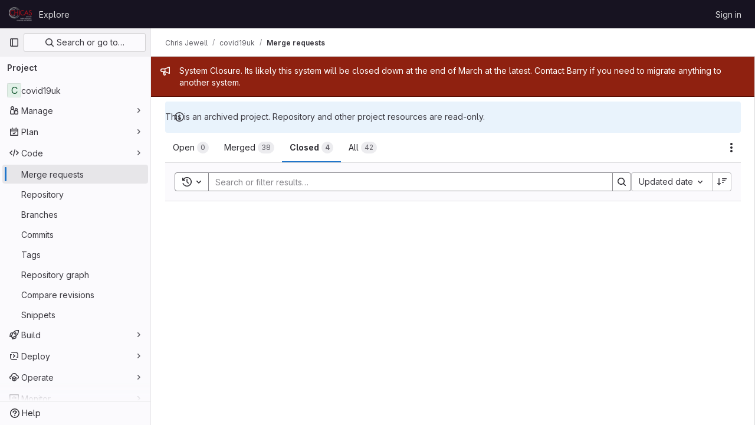

--- FILE ---
content_type: text/html; charset=utf-8
request_url: https://fhm-chicas-code.lancs.ac.uk/jewell/covid19uk/-/merge_requests?page=1&sort=merged_at&state=closed
body_size: 7570
content:




<!DOCTYPE html>
<html class="gl-light ui-neutral with-top-bar with-header " lang="en">
<head prefix="og: http://ogp.me/ns#">
<meta charset="utf-8">
<meta content="IE=edge" http-equiv="X-UA-Compatible">
<meta content="width=device-width, initial-scale=1" name="viewport">
<title>Merge requests · Chris Jewell / covid19uk · GitLab</title>
<script>
//<![CDATA[
window.gon={};gon.api_version="v4";gon.default_avatar_url="https://fhm-chicas-code.lancs.ac.uk/assets/no_avatar-849f9c04a3a0d0cea2424ae97b27447dc64a7dbfae83c036c45b403392f0e8ba.png";gon.max_file_size=10;gon.asset_host=null;gon.webpack_public_path="/assets/webpack/";gon.relative_url_root="";gon.user_color_mode="gl-light";gon.user_color_scheme="white";gon.markdown_surround_selection=null;gon.markdown_automatic_lists=null;gon.math_rendering_limits_enabled=true;gon.recaptcha_api_server_url="https://www.recaptcha.net/recaptcha/api.js";gon.recaptcha_sitekey=null;gon.gitlab_url="https://fhm-chicas-code.lancs.ac.uk";gon.promo_url="https://about.gitlab.com";gon.forum_url="https://forum.gitlab.com";gon.docs_url="https://docs.gitlab.com";gon.revision="5ad4b58c943";gon.feature_category="code_review_workflow";gon.gitlab_logo="/assets/gitlab_logo-2957169c8ef64c58616a1ac3f4fc626e8a35ce4eb3ed31bb0d873712f2a041a0.png";gon.secure=true;gon.sprite_icons="/assets/icons-aa2c8ddf99d22b77153ca2bb092a23889c12c597fc8b8de94b0f730eb53513f6.svg";gon.sprite_file_icons="/assets/file_icons/file_icons-88a95467170997d6a4052c781684c8250847147987090747773c1ee27c513c5f.svg";gon.emoji_sprites_css_path="/assets/emoji_sprites-bd26211944b9d072037ec97cb138f1a52cd03ef185cd38b8d1fcc963245199a1.css";gon.emoji_backend_version=4;gon.gridstack_css_path="/assets/lazy_bundles/gridstack-4cd1da7c8adb8553e78a4f5545a8ab57a46258e091e6ac0382e6de79bca5ea3c.css";gon.test_env=false;gon.disable_animations=false;gon.suggested_label_colors={"#cc338b":"Magenta-pink","#dc143c":"Crimson","#c21e56":"Rose red","#cd5b45":"Dark coral","#ed9121":"Carrot orange","#eee600":"Titanium yellow","#009966":"Green-cyan","#8fbc8f":"Dark sea green","#6699cc":"Blue-gray","#e6e6fa":"Lavender","#9400d3":"Dark violet","#330066":"Deep violet","#36454f":"Charcoal grey","#808080":"Gray"};gon.first_day_of_week=0;gon.time_display_relative=true;gon.time_display_format=0;gon.ee=false;gon.jh=false;gon.dot_com=false;gon.uf_error_prefix="UF";gon.pat_prefix="glpat-";gon.keyboard_shortcuts_enabled=true;gon.diagramsnet_url="https://embed.diagrams.net";gon.features={"vscodeWebIde":true,"uiForOrganizations":false,"organizationSwitching":false,"findAndReplace":false,"removeMonitorMetrics":true,"workItemsViewPreference":true,"workItemViewForIssues":true,"searchButtonTopRight":false,"mergeRequestDashboard":false,"newProjectCreationForm":false,"workItemsClientSideBoards":false,"glqlWorkItems":false,"glqlIntegration":true,"glqlLoadOnClick":false,"continueIndentedText":false,"mrApprovedFilter":false};
//]]>
</script>






<link rel="stylesheet" href="/assets/application-d9fbd7cb5325059aa5dd859be97da763569721107347c84973f86a22328889df.css" />
<link rel="stylesheet" href="/assets/page_bundles/issuable_list-9ada3f988b4ac7bac65b42eec3f74ae7dec8121b6df6dbc346d7524f6ed3ba3b.css" /><link rel="stylesheet" href="/assets/page_bundles/merge_request-8db8642f28966badae837367b46447c2d9b4c50ea37ffb74e6a3c93e8beb7229.css" /><link rel="stylesheet" href="/assets/page_bundles/commit_description-1e2cba4dda3c7b30dd84924809020c569f1308dea51520fe1dd5d4ce31403195.css" /><link rel="stylesheet" href="/assets/page_bundles/work_items-0bab65ad25644020e75fa90592713316a101e5859001cf80e99afce8d173eba4.css" /><link rel="stylesheet" href="/assets/page_bundles/notes_shared-3bb84b0aaad44aa5af4a1dd05713ec998273465ef28436cc7d1d1b97602c6bff.css" />
<link rel="stylesheet" href="/assets/application_utilities-f77f86f78d4146d4c2c821bc481cee77b897df284886ad189d8dcb1234cb9651.css" />
<link rel="stylesheet" href="/assets/tailwind-a90fa667e65f03c33b7a5a7c10a182a087b4c37e3b4b4c54d06a181c79561fce.css" />


<link rel="stylesheet" href="/assets/fonts-fae5d3f79948bd85f18b6513a025f863b19636e85b09a1492907eb4b1bb0557b.css" />
<link rel="stylesheet" href="/assets/highlight/themes/white-99cce4f4b362f6840d7134d4129668929fde49c4da11d6ebf17f99768adbd868.css" />


<link rel="preload" href="/assets/application_utilities-f77f86f78d4146d4c2c821bc481cee77b897df284886ad189d8dcb1234cb9651.css" as="style" type="text/css">
<link rel="preload" href="/assets/application-d9fbd7cb5325059aa5dd859be97da763569721107347c84973f86a22328889df.css" as="style" type="text/css">
<link rel="preload" href="/assets/highlight/themes/white-99cce4f4b362f6840d7134d4129668929fde49c4da11d6ebf17f99768adbd868.css" as="style" type="text/css">




<script src="/assets/webpack/runtime.bb3e7733.bundle.js" defer="defer"></script>
<script src="/assets/webpack/main.16fdea14.chunk.js" defer="defer"></script>
<script src="/assets/webpack/commons-pages.groups.harbor.repositories-pages.groups.new-pages.groups.packages-pages.groups.registr-aba9f596.02be6e07.chunk.js" defer="defer"></script>
<script src="/assets/webpack/commons-pages.search.show-super_sidebar.7bd204cc.chunk.js" defer="defer"></script>
<script src="/assets/webpack/super_sidebar.1d0c336a.chunk.js" defer="defer"></script>
<script src="/assets/webpack/commons-pages.projects-pages.projects.activity-pages.projects.alert_management.details-pages.project-f24f3db4.92b4c52e.chunk.js" defer="defer"></script>
<script src="/assets/webpack/commons-pages.admin.abuse_reports.show-pages.admin.topics.edit-pages.admin.topics.new-pages.dashboar-e27c404b.f57fc338.chunk.js" defer="defer"></script>
<script src="/assets/webpack/commons-pages.admin.abuse_reports.show-pages.admin.topics.edit-pages.admin.topics.new-pages.groups.i-5142bd88.19b99aaa.chunk.js" defer="defer"></script>
<script src="/assets/webpack/commons-pages.admin.abuse_reports.show-pages.admin.topics.edit-pages.admin.topics.new-pages.groups.i-2882a218.5c35957c.chunk.js" defer="defer"></script>
<script src="/assets/webpack/commons-pages.admin.abuse_reports-pages.admin.abuse_reports.show-pages.admin.groups.index-pages.admi-903bf356.118a9b08.chunk.js" defer="defer"></script>
<script src="/assets/webpack/14.1fdb16db.chunk.js" defer="defer"></script>
<script src="/assets/webpack/commons-pages.dashboard.issues-pages.groups.issues-pages.groups.merge_requests-pages.groups.work_ite-30853067.cbab7377.chunk.js" defer="defer"></script>
<script src="/assets/webpack/commons-pages.groups.issues-pages.groups.merge_requests-pages.groups.work_items-pages.groups.work_it-ebd4367c.6b43e738.chunk.js" defer="defer"></script>
<script src="/assets/webpack/commons-pages.groups.merge_requests-pages.groups.work_items-pages.groups.work_items.show-pages.proje-5b243553.1489ff92.chunk.js" defer="defer"></script>
<script src="/assets/webpack/commons-pages.dashboard.milestones.show-pages.groups.merge_requests-pages.groups.milestones.edit-pag-5933db44.198ce5eb.chunk.js" defer="defer"></script>
<script src="/assets/webpack/commons-pages.dashboard.issues-pages.groups.boards-pages.groups.issues-pages.groups.merge_requests-p-1473ddec.d8cfc3ee.chunk.js" defer="defer"></script>
<script src="/assets/webpack/commons-pages.groups.merge_requests-pages.projects.incidents.show-pages.projects.issues.edit-pages.p-841b1e6a.3fb94c1f.chunk.js" defer="defer"></script>
<script src="/assets/webpack/commons-pages.groups.merge_requests-pages.projects.incidents.show-pages.projects.issues.edit-pages.p-3475bc0e.d9095c7a.chunk.js" defer="defer"></script>
<script src="/assets/webpack/commons-pages.dashboard.issues-pages.groups.issues-pages.groups.merge_requests-pages.groups.work_ite-752f79d5.e3c912d5.chunk.js" defer="defer"></script>
<script src="/assets/webpack/commons-pages.groups.issues-pages.groups.merge_requests-pages.groups.work_items-pages.groups.work_it-1097cc7d.a8239c35.chunk.js" defer="defer"></script>
<script src="/assets/webpack/commons-pages.groups.merge_requests-pages.projects.merge_requests.index.9ae294fc.chunk.js" defer="defer"></script>
<script src="/assets/webpack/pages.projects.merge_requests.index.c732fab3.chunk.js" defer="defer"></script>

<meta content="object" property="og:type">
<meta content="GitLab" property="og:site_name">
<meta content="Merge requests · Chris Jewell / covid19uk · GitLab" property="og:title">
<meta content="CHICAS Gitlab Code Repository" property="og:description">
<meta content="https://fhm-chicas-code.lancs.ac.uk/assets/twitter_card-570ddb06edf56a2312253c5872489847a0f385112ddbcd71ccfa1570febab5d2.jpg" property="og:image">
<meta content="64" property="og:image:width">
<meta content="64" property="og:image:height">
<meta content="https://fhm-chicas-code.lancs.ac.uk/jewell/covid19uk/-/merge_requests?page=1&amp;sort=merged_at&amp;state=closed" property="og:url">
<meta content="summary" property="twitter:card">
<meta content="Merge requests · Chris Jewell / covid19uk · GitLab" property="twitter:title">
<meta content="CHICAS Gitlab Code Repository" property="twitter:description">
<meta content="https://fhm-chicas-code.lancs.ac.uk/assets/twitter_card-570ddb06edf56a2312253c5872489847a0f385112ddbcd71ccfa1570febab5d2.jpg" property="twitter:image">

<meta name="csrf-param" content="authenticity_token" />
<meta name="csrf-token" content="EwL_l4kbfIRyPw4c8-5xtYhmN9bGCSytll9SFeyDBFd-RojOOX8Pxm9ASJkbua6FgYjzJL3Bq8WvZRPy1MLeuw" />
<meta name="csp-nonce" />
<meta name="action-cable-url" content="/-/cable" />
<link href="/-/manifest.json" rel="manifest">
<link rel="icon" type="image/png" href="/uploads/-/system/appearance/favicon/1/g1057.png" id="favicon" data-original-href="/uploads/-/system/appearance/favicon/1/g1057.png" />
<link rel="apple-touch-icon" type="image/x-icon" href="/assets/apple-touch-icon-b049d4bc0dd9626f31db825d61880737befc7835982586d015bded10b4435460.png" />
<link href="/search/opensearch.xml" rel="search" title="Search GitLab" type="application/opensearchdescription+xml">
<link rel="alternate" type="application/atom+xml" title="covid19uk merge requests" href="https://fhm-chicas-code.lancs.ac.uk/jewell/covid19uk/-/merge_requests.atom?page=1&amp;sort=merged_at&amp;state=closed" />




<meta content="CHICAS Gitlab Code Repository" name="description">
<meta content="#ececef" name="theme-color">
</head>

<body class="tab-width-8 gl-browser-chrome gl-platform-mac " data-namespace-id="4" data-page="projects:merge_requests:index" data-project="covid19uk" data-project-full-path="jewell/covid19uk" data-project-id="165">
<div id="js-tooltips-container"></div>

<script>
//<![CDATA[
gl = window.gl || {};
gl.client = {"isChrome":true,"isMac":true};


//]]>
</script>


<header class="header-logged-out" data-testid="navbar">
<a class="gl-sr-only gl-accessibility" href="#content-body">Skip to content</a>
<div class="container-fluid">
<nav aria-label="Explore GitLab" class="header-logged-out-nav gl-flex gl-gap-3 gl-justify-between">
<div class="gl-flex gl-items-center gl-gap-1">
<span class="gl-sr-only">GitLab</span>
<a title="Homepage" id="logo" class="header-logged-out-logo has-tooltip" aria-label="Homepage" href="/"><img class="brand-header-logo lazy" alt="" data-src="/uploads/-/system/appearance/header_logo/1/ChicasLogoColourLettering.28.png" src="[data-uri]" />
</a></div>
<ul class="gl-list-none gl-p-0 gl-m-0 gl-flex gl-gap-3 gl-items-center gl-grow">
<li class="header-logged-out-nav-item">
<a class="" href="/explore">Explore</a>
</li>
</ul>
<ul class="gl-list-none gl-p-0 gl-m-0 gl-flex gl-gap-3 gl-items-center gl-justify-end">
<li class="header-logged-out-nav-item">
<a href="/users/sign_in?redirect_to_referer=yes">Sign in</a>
</li>
</ul>
</nav>
</div>
</header>

<div class="layout-page page-with-super-sidebar">
<aside class="js-super-sidebar super-sidebar super-sidebar-loading" data-command-palette="{&quot;project_files_url&quot;:&quot;/jewell/covid19uk/-/files/master?format=json&quot;,&quot;project_blob_url&quot;:&quot;/jewell/covid19uk/-/blob/master&quot;}" data-force-desktop-expanded-sidebar="" data-is-saas="false" data-root-path="/" data-sidebar="{&quot;is_logged_in&quot;:false,&quot;context_switcher_links&quot;:[{&quot;title&quot;:&quot;Explore&quot;,&quot;link&quot;:&quot;/explore&quot;,&quot;icon&quot;:&quot;compass&quot;}],&quot;current_menu_items&quot;:[{&quot;id&quot;:&quot;project_overview&quot;,&quot;title&quot;:&quot;covid19uk&quot;,&quot;entity_id&quot;:165,&quot;link&quot;:&quot;/jewell/covid19uk&quot;,&quot;link_classes&quot;:&quot;shortcuts-project&quot;,&quot;is_active&quot;:false},{&quot;id&quot;:&quot;manage_menu&quot;,&quot;title&quot;:&quot;Manage&quot;,&quot;icon&quot;:&quot;users&quot;,&quot;avatar_shape&quot;:&quot;rect&quot;,&quot;link&quot;:&quot;/jewell/covid19uk/activity&quot;,&quot;is_active&quot;:false,&quot;items&quot;:[{&quot;id&quot;:&quot;activity&quot;,&quot;title&quot;:&quot;Activity&quot;,&quot;link&quot;:&quot;/jewell/covid19uk/activity&quot;,&quot;link_classes&quot;:&quot;shortcuts-project-activity&quot;,&quot;is_active&quot;:false},{&quot;id&quot;:&quot;members&quot;,&quot;title&quot;:&quot;Members&quot;,&quot;link&quot;:&quot;/jewell/covid19uk/-/project_members&quot;,&quot;is_active&quot;:false},{&quot;id&quot;:&quot;labels&quot;,&quot;title&quot;:&quot;Labels&quot;,&quot;link&quot;:&quot;/jewell/covid19uk/-/labels&quot;,&quot;is_active&quot;:false}],&quot;separated&quot;:false},{&quot;id&quot;:&quot;plan_menu&quot;,&quot;title&quot;:&quot;Plan&quot;,&quot;icon&quot;:&quot;planning&quot;,&quot;avatar_shape&quot;:&quot;rect&quot;,&quot;link&quot;:&quot;/jewell/covid19uk/-/issues&quot;,&quot;is_active&quot;:false,&quot;items&quot;:[{&quot;id&quot;:&quot;project_issue_list&quot;,&quot;title&quot;:&quot;Issues&quot;,&quot;link&quot;:&quot;/jewell/covid19uk/-/issues&quot;,&quot;pill_count_field&quot;:&quot;openIssuesCount&quot;,&quot;link_classes&quot;:&quot;shortcuts-issues has-sub-items&quot;,&quot;is_active&quot;:false},{&quot;id&quot;:&quot;boards&quot;,&quot;title&quot;:&quot;Issue boards&quot;,&quot;link&quot;:&quot;/jewell/covid19uk/-/boards&quot;,&quot;link_classes&quot;:&quot;shortcuts-issue-boards&quot;,&quot;is_active&quot;:false},{&quot;id&quot;:&quot;milestones&quot;,&quot;title&quot;:&quot;Milestones&quot;,&quot;link&quot;:&quot;/jewell/covid19uk/-/milestones&quot;,&quot;is_active&quot;:false},{&quot;id&quot;:&quot;project_wiki&quot;,&quot;title&quot;:&quot;Wiki&quot;,&quot;link&quot;:&quot;/jewell/covid19uk/-/wikis/home&quot;,&quot;link_classes&quot;:&quot;shortcuts-wiki&quot;,&quot;is_active&quot;:false}],&quot;separated&quot;:false},{&quot;id&quot;:&quot;code_menu&quot;,&quot;title&quot;:&quot;Code&quot;,&quot;icon&quot;:&quot;code&quot;,&quot;avatar_shape&quot;:&quot;rect&quot;,&quot;link&quot;:&quot;/jewell/covid19uk/-/merge_requests&quot;,&quot;is_active&quot;:true,&quot;items&quot;:[{&quot;id&quot;:&quot;project_merge_request_list&quot;,&quot;title&quot;:&quot;Merge requests&quot;,&quot;link&quot;:&quot;/jewell/covid19uk/-/merge_requests&quot;,&quot;pill_count_field&quot;:&quot;openMergeRequestsCount&quot;,&quot;link_classes&quot;:&quot;shortcuts-merge_requests&quot;,&quot;is_active&quot;:true},{&quot;id&quot;:&quot;files&quot;,&quot;title&quot;:&quot;Repository&quot;,&quot;link&quot;:&quot;/jewell/covid19uk/-/tree/master&quot;,&quot;link_classes&quot;:&quot;shortcuts-tree&quot;,&quot;is_active&quot;:false},{&quot;id&quot;:&quot;branches&quot;,&quot;title&quot;:&quot;Branches&quot;,&quot;link&quot;:&quot;/jewell/covid19uk/-/branches&quot;,&quot;is_active&quot;:false},{&quot;id&quot;:&quot;commits&quot;,&quot;title&quot;:&quot;Commits&quot;,&quot;link&quot;:&quot;/jewell/covid19uk/-/commits/master?ref_type=heads&quot;,&quot;link_classes&quot;:&quot;shortcuts-commits&quot;,&quot;is_active&quot;:false},{&quot;id&quot;:&quot;tags&quot;,&quot;title&quot;:&quot;Tags&quot;,&quot;link&quot;:&quot;/jewell/covid19uk/-/tags&quot;,&quot;is_active&quot;:false},{&quot;id&quot;:&quot;graphs&quot;,&quot;title&quot;:&quot;Repository graph&quot;,&quot;link&quot;:&quot;/jewell/covid19uk/-/network/master?ref_type=heads&quot;,&quot;link_classes&quot;:&quot;shortcuts-network&quot;,&quot;is_active&quot;:false},{&quot;id&quot;:&quot;compare&quot;,&quot;title&quot;:&quot;Compare revisions&quot;,&quot;link&quot;:&quot;/jewell/covid19uk/-/compare?from=master\u0026to=master&quot;,&quot;is_active&quot;:false},{&quot;id&quot;:&quot;project_snippets&quot;,&quot;title&quot;:&quot;Snippets&quot;,&quot;link&quot;:&quot;/jewell/covid19uk/-/snippets&quot;,&quot;link_classes&quot;:&quot;shortcuts-snippets&quot;,&quot;is_active&quot;:false}],&quot;separated&quot;:false},{&quot;id&quot;:&quot;build_menu&quot;,&quot;title&quot;:&quot;Build&quot;,&quot;icon&quot;:&quot;rocket&quot;,&quot;avatar_shape&quot;:&quot;rect&quot;,&quot;link&quot;:&quot;/jewell/covid19uk/-/pipelines&quot;,&quot;is_active&quot;:false,&quot;items&quot;:[{&quot;id&quot;:&quot;pipelines&quot;,&quot;title&quot;:&quot;Pipelines&quot;,&quot;link&quot;:&quot;/jewell/covid19uk/-/pipelines&quot;,&quot;link_classes&quot;:&quot;shortcuts-pipelines&quot;,&quot;is_active&quot;:false},{&quot;id&quot;:&quot;jobs&quot;,&quot;title&quot;:&quot;Jobs&quot;,&quot;link&quot;:&quot;/jewell/covid19uk/-/jobs&quot;,&quot;link_classes&quot;:&quot;shortcuts-builds&quot;,&quot;is_active&quot;:false},{&quot;id&quot;:&quot;pipeline_schedules&quot;,&quot;title&quot;:&quot;Pipeline schedules&quot;,&quot;link&quot;:&quot;/jewell/covid19uk/-/pipeline_schedules&quot;,&quot;link_classes&quot;:&quot;shortcuts-builds&quot;,&quot;is_active&quot;:false},{&quot;id&quot;:&quot;artifacts&quot;,&quot;title&quot;:&quot;Artifacts&quot;,&quot;link&quot;:&quot;/jewell/covid19uk/-/artifacts&quot;,&quot;link_classes&quot;:&quot;shortcuts-builds&quot;,&quot;is_active&quot;:false}],&quot;separated&quot;:false},{&quot;id&quot;:&quot;deploy_menu&quot;,&quot;title&quot;:&quot;Deploy&quot;,&quot;icon&quot;:&quot;deployments&quot;,&quot;avatar_shape&quot;:&quot;rect&quot;,&quot;link&quot;:&quot;/jewell/covid19uk/-/releases&quot;,&quot;is_active&quot;:false,&quot;items&quot;:[{&quot;id&quot;:&quot;releases&quot;,&quot;title&quot;:&quot;Releases&quot;,&quot;link&quot;:&quot;/jewell/covid19uk/-/releases&quot;,&quot;link_classes&quot;:&quot;shortcuts-deployments-releases&quot;,&quot;is_active&quot;:false},{&quot;id&quot;:&quot;container_registry&quot;,&quot;title&quot;:&quot;Container registry&quot;,&quot;link&quot;:&quot;/jewell/covid19uk/container_registry&quot;,&quot;is_active&quot;:false},{&quot;id&quot;:&quot;model_registry&quot;,&quot;title&quot;:&quot;Model registry&quot;,&quot;link&quot;:&quot;/jewell/covid19uk/-/ml/models&quot;,&quot;is_active&quot;:false}],&quot;separated&quot;:false},{&quot;id&quot;:&quot;operations_menu&quot;,&quot;title&quot;:&quot;Operate&quot;,&quot;icon&quot;:&quot;cloud-pod&quot;,&quot;avatar_shape&quot;:&quot;rect&quot;,&quot;link&quot;:&quot;/jewell/covid19uk/-/environments&quot;,&quot;is_active&quot;:false,&quot;items&quot;:[{&quot;id&quot;:&quot;environments&quot;,&quot;title&quot;:&quot;Environments&quot;,&quot;link&quot;:&quot;/jewell/covid19uk/-/environments&quot;,&quot;link_classes&quot;:&quot;shortcuts-environments&quot;,&quot;is_active&quot;:false}],&quot;separated&quot;:false},{&quot;id&quot;:&quot;monitor_menu&quot;,&quot;title&quot;:&quot;Monitor&quot;,&quot;icon&quot;:&quot;monitor&quot;,&quot;avatar_shape&quot;:&quot;rect&quot;,&quot;link&quot;:&quot;/jewell/covid19uk/-/incidents&quot;,&quot;is_active&quot;:false,&quot;items&quot;:[{&quot;id&quot;:&quot;incidents&quot;,&quot;title&quot;:&quot;Incidents&quot;,&quot;link&quot;:&quot;/jewell/covid19uk/-/incidents&quot;,&quot;is_active&quot;:false}],&quot;separated&quot;:false},{&quot;id&quot;:&quot;analyze_menu&quot;,&quot;title&quot;:&quot;Analyze&quot;,&quot;icon&quot;:&quot;chart&quot;,&quot;avatar_shape&quot;:&quot;rect&quot;,&quot;link&quot;:&quot;/jewell/covid19uk/-/value_stream_analytics&quot;,&quot;is_active&quot;:false,&quot;items&quot;:[{&quot;id&quot;:&quot;cycle_analytics&quot;,&quot;title&quot;:&quot;Value stream analytics&quot;,&quot;link&quot;:&quot;/jewell/covid19uk/-/value_stream_analytics&quot;,&quot;link_classes&quot;:&quot;shortcuts-project-cycle-analytics&quot;,&quot;is_active&quot;:false},{&quot;id&quot;:&quot;contributors&quot;,&quot;title&quot;:&quot;Contributor analytics&quot;,&quot;link&quot;:&quot;/jewell/covid19uk/-/graphs/master?ref_type=heads&quot;,&quot;is_active&quot;:false},{&quot;id&quot;:&quot;ci_cd_analytics&quot;,&quot;title&quot;:&quot;CI/CD analytics&quot;,&quot;link&quot;:&quot;/jewell/covid19uk/-/pipelines/charts&quot;,&quot;is_active&quot;:false},{&quot;id&quot;:&quot;repository_analytics&quot;,&quot;title&quot;:&quot;Repository analytics&quot;,&quot;link&quot;:&quot;/jewell/covid19uk/-/graphs/master/charts&quot;,&quot;link_classes&quot;:&quot;shortcuts-repository-charts&quot;,&quot;is_active&quot;:false},{&quot;id&quot;:&quot;model_experiments&quot;,&quot;title&quot;:&quot;Model experiments&quot;,&quot;link&quot;:&quot;/jewell/covid19uk/-/ml/experiments&quot;,&quot;is_active&quot;:false}],&quot;separated&quot;:false}],&quot;current_context_header&quot;:&quot;Project&quot;,&quot;support_path&quot;:&quot;https://about.gitlab.com/get-help/&quot;,&quot;docs_path&quot;:&quot;/help/docs&quot;,&quot;display_whats_new&quot;:false,&quot;show_version_check&quot;:null,&quot;search&quot;:{&quot;search_path&quot;:&quot;/search&quot;,&quot;issues_path&quot;:&quot;/dashboard/issues&quot;,&quot;mr_path&quot;:&quot;/dashboard/merge_requests&quot;,&quot;autocomplete_path&quot;:&quot;/search/autocomplete&quot;,&quot;settings_path&quot;:&quot;/search/settings&quot;,&quot;search_context&quot;:{&quot;project&quot;:{&quot;id&quot;:165,&quot;name&quot;:&quot;covid19uk&quot;},&quot;project_metadata&quot;:{&quot;mr_path&quot;:&quot;/jewell/covid19uk/-/merge_requests&quot;,&quot;issues_path&quot;:&quot;/jewell/covid19uk/-/issues&quot;},&quot;code_search&quot;:false,&quot;scope&quot;:&quot;merge_requests&quot;,&quot;for_snippets&quot;:null}},&quot;panel_type&quot;:&quot;project&quot;,&quot;shortcut_links&quot;:[{&quot;title&quot;:&quot;Snippets&quot;,&quot;href&quot;:&quot;/explore/snippets&quot;,&quot;css_class&quot;:&quot;dashboard-shortcuts-snippets&quot;},{&quot;title&quot;:&quot;Groups&quot;,&quot;href&quot;:&quot;/explore/groups&quot;,&quot;css_class&quot;:&quot;dashboard-shortcuts-groups&quot;},{&quot;title&quot;:&quot;Projects&quot;,&quot;href&quot;:&quot;/explore/projects/starred&quot;,&quot;css_class&quot;:&quot;dashboard-shortcuts-projects&quot;}],&quot;terms&quot;:null}"></aside>

<div class="content-wrapper">
<div class="broadcast-wrapper">

<div class="gl-broadcast-message banner js-broadcast-notification-21 red" data-broadcast-banner data-testid="banner-broadcast-message" role="alert">
<div class="gl-broadcast-message-content">
<div class="gl-broadcast-message-icon">
<svg class="s16" data-testid="bullhorn-icon"><use href="/assets/icons-aa2c8ddf99d22b77153ca2bb092a23889c12c597fc8b8de94b0f730eb53513f6.svg#bullhorn"></use></svg>
</div>
<div class="gl-broadcast-message-text">
<h2 class="gl-sr-only">Admin message</h2>
<p>System Closure. Its likely this system will be closed down at the end of March at the latest. Contact Barry if you need to migrate anything to another system.</p>
</div>
</div>
</div>





</div>
<div class="alert-wrapper alert-wrapper-top-space gl-flex gl-flex-col gl-gap-3 container-fluid container-limited">






<div class="gl-alert gl-alert-info gl-alert-not-dismissible" role="alert">
<div class="gl-alert-icon-container">
<svg class="s16 gl-alert-icon gl-alert-icon-no-title" data-testid="information-o-icon"><use href="/assets/icons-aa2c8ddf99d22b77153ca2bb092a23889c12c597fc8b8de94b0f730eb53513f6.svg#information-o"></use></svg>
</div>
<div class="gl-alert-content" role="alert">
<div class="gl-alert-body">
This is an archived project. Repository and other project resources are read-only.

</div>
</div>
</div>


















</div>
<div class="top-bar-fixed container-fluid" data-testid="top-bar">
<div class="top-bar-container gl-flex gl-items-center gl-gap-2">
<div class="gl-grow gl-basis-0 gl-flex gl-items-center gl-justify-start gl-gap-3">
<button class="gl-button btn btn-icon btn-md btn-default btn-default-tertiary js-super-sidebar-toggle-expand super-sidebar-toggle -gl-ml-3" aria-controls="super-sidebar" aria-expanded="false" aria-label="Primary navigation sidebar" type="button"><svg class="s16 gl-icon gl-button-icon " data-testid="sidebar-icon"><use href="/assets/icons-aa2c8ddf99d22b77153ca2bb092a23889c12c597fc8b8de94b0f730eb53513f6.svg#sidebar"></use></svg>

</button>
<script type="application/ld+json">
{"@context":"https://schema.org","@type":"BreadcrumbList","itemListElement":[{"@type":"ListItem","position":1,"name":"Chris Jewell","item":"https://fhm-chicas-code.lancs.ac.uk/jewell"},{"@type":"ListItem","position":2,"name":"covid19uk","item":"https://fhm-chicas-code.lancs.ac.uk/jewell/covid19uk"},{"@type":"ListItem","position":3,"name":"Merge requests","item":"https://fhm-chicas-code.lancs.ac.uk/jewell/covid19uk/-/merge_requests?page=1\u0026sort=merged_at\u0026state=closed"}]}


</script>
<div data-testid="breadcrumb-links" id="js-vue-page-breadcrumbs-wrapper">
<div data-breadcrumbs-json="[{&quot;text&quot;:&quot;Chris Jewell&quot;,&quot;href&quot;:&quot;/jewell&quot;,&quot;avatarPath&quot;:null},{&quot;text&quot;:&quot;covid19uk&quot;,&quot;href&quot;:&quot;/jewell/covid19uk&quot;,&quot;avatarPath&quot;:null},{&quot;text&quot;:&quot;Merge requests&quot;,&quot;href&quot;:&quot;/jewell/covid19uk/-/merge_requests?page=1\u0026sort=merged_at\u0026state=closed&quot;,&quot;avatarPath&quot;:null}]" id="js-vue-page-breadcrumbs"></div>
<div id="js-injected-page-breadcrumbs"></div>
</div>


</div>
<div class="gl-flex-none gl-flex gl-items-center gl-justify-center gl-gap-4">
<div id="js-work-item-feedback"></div>

<div id="js-advanced-search-modal"></div>

</div>
<div class="gl-basis-0 gl-flex gl-items-center gl-justify-end">

</div>
</div>
</div>

<div class="container-fluid container-limited project-highlight-puc">
<main class="content" id="content-body" itemscope itemtype="http://schema.org/SoftwareSourceCode">
<div class="flash-container flash-container-page sticky" data-testid="flash-container">
<div id="js-global-alerts"></div>
</div>







<div class="js-merge-request-list-root" data-autocomplete-award-emojis-path="/-/autocomplete/award_emojis" data-can-bulk-update="false" data-default-branch="master" data-emails-help-page-path="/help/development/emails.md#email-namespace" data-environment-names-path="/jewell/covid19uk/unfoldered_environment_names.json" data-export-csv-path="/jewell/covid19uk/-/merge_requests/export_csv" data-full-path="jewell/covid19uk" data-has-any-merge-requests="true" data-initial-sort="merged_at" data-is-public-visibility-restricted="false" data-is-signed-in="false" data-issuable-type="merge_request" data-markdown-help-path="/help/user/markdown.md" data-quick-actions-help-path="/help/user/project/quick_actions.md" data-releases-endpoint="/jewell/covid19uk/-/releases.json" data-rss-url="/jewell/covid19uk/-/merge_requests.atom?page=1&amp;sort=merged_at&amp;state=closed" data-show-export-button="true"></div>

</main>
</div>


</div>
</div>


<script>
//<![CDATA[
if ('loading' in HTMLImageElement.prototype) {
  document.querySelectorAll('img.lazy').forEach(img => {
    img.loading = 'lazy';
    let imgUrl = img.dataset.src;
    // Only adding width + height for avatars for now
    if (imgUrl.indexOf('/avatar/') > -1 && imgUrl.indexOf('?') === -1) {
      const targetWidth = img.getAttribute('width') || img.width;
      imgUrl += `?width=${targetWidth}`;
    }
    img.src = imgUrl;
    img.removeAttribute('data-src');
    img.classList.remove('lazy');
    img.classList.add('js-lazy-loaded');
    img.dataset.testid = 'js-lazy-loaded-content';
  });
}

//]]>
</script>
<script>
//<![CDATA[
gl = window.gl || {};
gl.experiments = {};


//]]>
</script>

</body>
</html>



--- FILE ---
content_type: text/javascript; charset=utf-8
request_url: https://fhm-chicas-code.lancs.ac.uk/assets/webpack/commons-pages.groups.merge_requests-pages.projects.incidents.show-pages.projects.issues.edit-pages.p-841b1e6a.3fb94c1f.chunk.js
body_size: 5299
content:
(this.webpackJsonp=this.webpackJsonp||[]).push([[29],{Yp1f:function(t,e,n){"use strict";n.d(e,"a",(function(){return A}));var o=n("G3fq"),i=n.n(o),s=(n("B++/"),n("z6RN"),n("47t/"),n("UezY"),n("hG7+"),n("ZzK0"),n("BzOf"),n("v2fZ"),n("3UXl"),n("iyoE"),n("PxiM")),r=n.n(s),d=n("EmJ/"),a=n.n(d),l=n("u9fr"),p=n("3twG"),h=n("Tmea"),u=n.n(h);const c=[27,40];class f{constructor(t,e){var n=this;let o;this.input=t,this.options=e,this.clear=this.clear.bind(this),this.filterInputBlur=null==(o=this.options.filterInputBlur)||o;const i=this.input.parent(),s=i.find(".js-dropdown-input-clear"),r=u()((function(){return e.instance.dropdown.trigger("filtering.gl.dropdown"),i.parent().addClass("is-loading"),n.options.query(n.input.val(),(function(t){return e.instance.dropdown.trigger("done.filtering.gl.dropdown"),i.parent().removeClass("is-loading"),n.options.callback(t)}))}),500);s.on("click",this.clear),this.input.on("keydown",(function(t){13!==t.which||e.elIsInput||t.preventDefault()})).on("input",(function(){return""===n.input.val()||i.hasClass("has-value")?""===n.input.val()&&i.hasClass("has-value")&&i.removeClass("has-value"):i.addClass("has-value"),n.options.remote?r():n.filter(n.input.val())}))}static shouldBlur(t){return-1!==c.indexOf(t)}filter(t){var e=this;let n,o,i;this.options.onFilter&&this.options.onFilter(t);const s=this.options.data();if(null!=s&&!this.options.filterByText)return o=s,""!==t&&(Array.isArray(s)?o=r.a.filter(s,t,{key:this.options.keys}):Object(l.a)(s)&&(o={},Object.keys(s).forEach((function(d){n=s[d],i=r.a.filter(n,t,{key:e.options.keys}),i.length&&(o[d]=i.map((function(t){return t})))})))),this.options.callback(o);const d=this.options.elements();t?d.each((function(){const e=a()(this),n=r.a.match(e.text().trim(),t);e.is(".dropdown-header")||(n.length?e.show().removeClass("option-hidden"):e.hide().addClass("option-hidden"))})):d.show().removeClass("option-hidden"),d.parent().find(".dropdown-menu-empty-item").toggleClass("hidden",d.is(":visible"))}clear(t){""!==this.input.val()&&(t&&(t.preventDefault(),t.stopPropagation()),this.input.val("").trigger("input").focus())}}class g{constructor(t,e){var n=this;this.input=t,this.options=e,this.fieldName=this.options.fieldName||"field-name";this.input.parent().find(".js-dropdown-input-clear").on("click",(function(t){return t.preventDefault(),t.stopPropagation(),n.input.val("").trigger("input").focus()})),this.input.on("keydown",(function(t){13!==t.which||e.elIsInput||t.preventDefault()})).on("input",(function(t){let e=t.currentTarget.value||n.options.inputFieldName;e=e.split(" ").join("-").replace(/[^a-zA-Z0-9 -]/g,"").toLowerCase().replace(/(-)\1+/g,"-"),n.cb(n.options.fieldName,e,{},!0),n.input.closest(".dropdown").find(".dropdown-toggle-text").text(e)}))}onInput(t){this.cb=t}}var w=n("2ibD");class m{constructor(t,e){this.dataEndpoint=t,this.options=e}execute(){var t=this;return"string"==typeof this.dataEndpoint?this.fetchData():"function"==typeof this.dataEndpoint?(this.options.beforeSend&&this.options.beforeSend(),this.dataEndpoint("",(function(e){if(t.options.success&&t.options.success(e),t.options.beforeSend)return t.options.beforeSend()}))):void 0}fetchData(){var t=this;return this.options.beforeSend&&this.options.beforeSend(),w.a.get(this.dataEndpoint).then((function({data:e}){if(t.options.success)return t.options.success(e)}))}}n("RFHG"),n("xuo1"),n("eJ0a");var v=n("0AwG");const b={divider:t=>(t.classList.add("divider"),t),separator:t=>(t.classList.add("separator"),t),header:(t,e)=>(t.classList.add("dropdown-header"),t.innerHTML=e.content,t)};function y(t,e,n,o=""){let i;return i=null!=e[n]?e[n](t):null!=t[n]?t[n]:o,i}function I(t,e,n){return n.highlight?e.template?n.highlightTemplate(t,e.template):n.highlightText(t):t}function k(t,e,n){if(n.icon){const n=`<span>${t}</span>`;return e.icon?`${e.icon}${n}`:n}return t}function C(t,e){var n;if(!e.renderRow)return(n=e.id?e.id(t):t.id)?String(n).replace(/'/g,"\\'"):n}function x(t,e,n){const o=function(t,e){const n=y(t,e,"text");return[I,k].reduce((function(n,o){return o(n,t,e)}),n)}(e,n);return n.icon||n.highlight?t.innerHTML=o:t.textContent=o,t}function D(t,e,{options:n,group:o,index:i}){const s=function(t,e,n,o){const i=document.createElement("a");return i.href=y(t,n,"url","#"),n.icon&&i.classList.add("gl-flex","align-items-center"),n.trackSuggestionClickedLabel&&(i.dataset.trackAction="click_text",i.dataset.trackLabel=n.trackSuggestionClickedLabel,i.dataset.trackValue=o,i.dataset.trackProperty=Object(v.x)(t.category||"no-category")),i.classList.toggle("is-active",e),i}(e,function(t,e){const n=C(t,e);return e.parent?n?null!=e.parent.querySelector(`input[name='${e.fieldName}'][value='${n}']`):null==e.parent.querySelector(`input[name='${e.fieldName}']`):!t.id}(e,n),n,i);return x(s,e,n),o&&(s.dataset.group=o,s.dataset.index=i),t.appendChild(s),t}function T({data:t,...e}){const n=function(t,e){return b[t.type]||function({options:t,instance:e}){return t.renderRow&&function(n,o,i){return t.renderRow(o,e,i)}}(e)||D}(t,e),o=document.createElement("li");return function(t,{options:e}){const n=C(t,e);return e.hideRow&&e.hideRow(n)}(t,e)&&(o.style.display="none"),n(o,t,e)}let L=-1;const E=".dropdown-content li:not(.divider, .separator, .dropdown-header, .dropdown-menu-empty-item, .option-hidden)";let S=!1,j=null,M=null;class A{constructor(t,e){var n=this;let o,i;this.el=t,this.options=e,this.updateLabel=this.updateLabel.bind(this),this.opened=this.opened.bind(this),this.hide=this.hide.bind(this),this.hidden=this.hidden.bind(this),this.shouldPropagate=this.shouldPropagate.bind(this),S||(document.addEventListener("mousedown",(function({target:t}){j=t})),document.addEventListener("mouseup",(function({target:t}){M=t})),document.addEventListener("click",(function(){j=null,M=null})),S=!0),i=this,o=a()(this.el).data("target"),this.dropdown=null!=o?a()(o):a()(this.el).parent(),this.filterInput=this.options.filterInput||this.getElement(".dropdown-input .dropdown-input-field:not(.dropdown-no-filter)"),this.noFilterInput=this.options.noFilterInput||this.getElement(".dropdown-input .dropdown-input-field.dropdown-no-filter"),this.highlight=Boolean(this.options.highlight),this.icon=Boolean(this.options.icon),this.filterInputBlur=null==this.options.filterInputBlur||this.options.filterInputBlur,i=this,"string"==typeof this.filterInput&&(this.filterInput=this.getElement(this.filterInput));const s=this.options.search?this.options.search.fields:[];this.options.data&&("object"!=typeof this.options.data||this.options.data instanceof Function?this.remote=new m(this.options.data,{dataType:this.options.dataType,beforeSend:this.toggleLoading.bind(this),success:function(t){if(n.dropdown.trigger("done.remote.loading.gl.dropdown"),n.fullData=t,n.parseData(n.fullData),n.focusTextInput(),n.dropdown.find(".dropdown-menu-toggle").dropdown("update"),n.options.filterable&&n.filter&&n.filter.input&&n.filter.input.val()&&""!==n.filter.input.val().trim())return n.filter.input.trigger("input")},instance:this}):(this.fullData=this.options.data,L=-1,this.parseData(this.options.data),this.focusTextInput())),this.noFilterInput.length&&(this.plainInput=new g(this.noFilterInput,this.options),this.plainInput.onInput(this.addInput.bind(this))),this.options.filterable&&(this.filter=new f(this.filterInput,{elIsInput:a()(this.el).is("input"),filterInputBlur:this.filterInputBlur,filterByText:this.options.filterByText,onFilter:this.options.onFilter,remote:this.options.filterRemote,query:this.options.data,keys:s,instance:this,elements:function(){return o=".dropdown-content li:not(.divider, .separator, .dropdown-header, .dropdown-menu-empty-item)",n.dropdown.find(".dropdown-toggle-page").length&&(o=".dropdown-page-one "+o),a()(o,n.dropdown)},data:function(){return n.fullData},callback:function(t){n.parseData(t),""!==n.filterInput.val()&&(o=E,n.dropdown.find(".dropdown-toggle-page").length&&(o=".dropdown-page-one "+o),a()(n.el).is("input")?L=-1:(a()(o,n.dropdown).first().find("a").addClass("is-focused"),L=0))}})),this.dropdown.on("shown.bs.dropdown",this.opened),this.dropdown.on("hide.bs.dropdown",this.hide),this.dropdown.on("hidden.bs.dropdown",this.hidden),a()(this.el).on("update.label",this.updateLabel),this.dropdown.on("click",".dropdown-menu, .dropdown-menu-close",this.shouldPropagate),this.dropdown.on("keyup",(function(t){if(27===t.which)return a()(".dropdown-menu-close",n.dropdown).trigger("click")})),this.dropdown.on("blur","a",(function(t){let e,o;if(null!=t.relatedTarget&&(o=a()(t.relatedTarget),e=o.closest(".dropdown-menu"),0===e.length))return n.dropdown.removeClass("show")})),this.dropdown.find(".dropdown-toggle-page").length&&this.dropdown.find(".dropdown-toggle-page, .dropdown-menu-back").on("click",(function(t){return t.preventDefault(),t.stopPropagation(),n.togglePage()})),this.options.selectable&&(o=".dropdown-content a",this.dropdown.find(".dropdown-toggle-page").length&&(o=".dropdown-page-one .dropdown-content a"),this.dropdown.on("click",o,(function(t){const e=a()(t.currentTarget),o=i.rowClicked(e),s=o?o[0]:null,r=o?o[1]:null;n.options.clicked&&n.options.clicked.call(n,{selectedObj:s,$el:e,e:t,isMarking:r}),n.options.toggleLabel&&n.updateLabel(s,e,n),e.trigger("blur")})))}getElement(t){return this.dropdown.find(t)}toggleLoading(){const t=this.dropdown[0].querySelector(".dropdown-menu"),e=t.classList.contains("is-loading");this.dropdown.trigger(`toggle.${e?"off":"on"}.loading.gl.dropdown`),t.classList.toggle("is-loading")}togglePage(){const t=a()(".dropdown-menu",this.dropdown);return t.hasClass("is-page-two")&&this.remote&&this.remote.execute(),t.toggleClass("is-page-two"),this.dropdown.find('[class^="dropdown-page-"]:visible :text:visible:first').focus()}parseData(t){var e=this;let n,o;this.renderedData=t,this.options.filterable&&0===t.length?o=[this.noResults()]:Object(l.a)(t)?(o=[],Object.keys(t).forEach((function(i){n=t[i],o.push(e.renderItem({content:i,type:"header"},i)),e.renderData(n,i).map((function(t){return o.push(t)}))}))):o=this.renderData(t);const i=this.renderMenu(o);return this.appendMenu(i)}renderData(t,e){var n=this;return t.map((function(t,o){return n.renderItem(t,e||!1,o)}))}shouldPropagate(t){let e;if(this.options.multiSelect||!1===this.options.shouldPropagate)return e=a()(t.target),!(!(!e||e.hasClass("dropdown-menu-close")||e.hasClass("dropdown-menu-close-icon")||e.is("use")||e.data("isLink"))&&(t.stopPropagation(),e.closest("a").length))}filteredFullData(){return this.fullData.filter((function(t){return"object"==typeof t&&!Object.prototype.hasOwnProperty.call(t,"beforeDivider")&&!Object.prototype.hasOwnProperty.call(t,"header")}))}opened(t){this.resetRows(),this.addArrowKeyEvent();const e=this.dropdown.find(".dropdown-menu-toggle"),n=e.hasClass("js-filter-bulk-update"),o=e.hasClass("js-gl-dropdown-refresh-on-open"),i=e.hasClass("js-multiselect");this.fullData&&(o||n)&&this.parseData(this.fullData);const s=this.filterInput.val();this.fullData&&i&&this.options.processData&&0===s.length&&this.options.processData.call(this.options,s,this.filteredFullData(),this.parseData.bind(this));const r=a()(".dropdown-content",this.dropdown).html();return this.remote&&""===r?this.remote.execute():this.focusTextInput(),this.options.showMenuAbove&&this.positionMenuAbove(),this.options.opened&&(this.options.preserveContext?this.options.opened(t):this.options.opened.call(this,t)),this.dropdown.trigger("shown.gl.dropdown")}positionMenuAbove(){const t=this.dropdown.find(".dropdown-menu");t.addClass("dropdown-open-top"),t.css("top","initial"),t.css("bottom","100%")}hide(t){if(this.options.search&&j){const e=function(t,e){return Boolean(e.has(t).length)},n=this.dropdown.find(".dropdown-menu"),o=e(j,n),i=!e(M,n);o&&i&&t.preventDefault()}}hidden(t){this.resetRows(),this.removeArrowKeyEvent();const e=this.dropdown.find(".dropdown-input-field");return this.options.filterable&&e.blur(),this.dropdown.find(".dropdown-toggle-page").length&&a()(".dropdown-menu",this.dropdown).removeClass("is-page-two"),this.options.hidden&&this.options.hidden.call(this,t),this.dropdown.trigger("hidden.gl.dropdown")}renderMenu(t){return this.options.renderMenu?this.options.renderMenu(t):a()("<ul>").append(t)}appendMenu(t){return this.clearMenu().append(t)}clearMenu(){let t=".dropdown-content";return this.dropdown.find(".dropdown-toggle-page").length&&(t=this.options.containerSelector?this.options.containerSelector:".dropdown-page-one .dropdown-content"),a()(t,this.dropdown).empty()}renderItem(t,e,n){var o=this;let i;return this.dropdown&&this.dropdown[0]&&(i=this.dropdown[0].parentNode),T({instance:this,options:{...this.options,icon:this.icon,highlight:this.highlight,highlightText:function(t){return o.highlightTextMatches(t,o.filterInput.val())},highlightTemplate:this.highlightTemplate.bind(this),parent:i},data:t,group:e,index:n})}highlightTemplate(t,e){return`"<b>${i()(t)}</b>" ${e}`}highlightTextMatches(t,e){const n=r.a.match(t,e),{indexOf:o}=[];return t.split("").map((function(t,e){return-1!==o.call(n,e)?`<b>${t}</b>`:t})).join("")}noResults(){return'<li class="dropdown-menu-empty-item"><a>No matching results</a></li>'}rowClicked(t){let e,n,o,i,s;const{fieldName:r}=this.options,d=a()(this.el).is("input");if(this.renderedData&&(n=t.data("group"),n?(o=t.data("index"),this.selectedIndex=o,i=this.renderedData[n][o]):(o=t.closest("li").index(),this.selectedIndex=o,i=this.renderedData[o])),this.options.vue)return t.hasClass("is-active")?t.removeClass("is-active"):t.addClass("is-active"),[i];e=[];const l=this.options.id?this.options.id(i,t):i.id;return d?e=a()(this.el):null!=l&&(e=this.dropdown.parent().find(`input[name='${r}'][value='${l.toString().replace(/'/g,"\\'")}']`)),this.options.isSelectable&&!this.options.isSelectable(i,t)?[i]:(t.hasClass("is-active")&&0!==l?(s=!1,t.removeClass("is-active"),e&&e.length&&this.clearField(e,d)):t.hasClass("is-indeterminate")?(s=!0,t.addClass("is-active"),t.removeClass("is-indeterminate"),e&&e.length&&null==l&&this.clearField(e,d),e&&e.length||!r||this.addInput(r,l,i)):(s=!0,this.options.multiSelect&&!t.hasClass("dropdown-clear-active")||(this.dropdown.find(".is-active").removeClass("is-active"),d||this.dropdown.parent().find(`input[name='${r}']`).remove()),e&&e.length&&null==l&&this.clearField(e,d),t.addClass("is-active"),null!=l&&(e&&e.length||!r?e&&e.length&&e.val(l).trigger("change"):this.addInput(r,l,i))),[i,s])}focusTextInput(){if(this.options.filterable){const t=a()(window).scrollTop();this.dropdown.is(".show")&&!this.filterInput.is(":focus")&&this.filterInput.focus(),a()(window).scrollTop()<t&&a()(window).scrollTop(t)}}addInput(t,e,n,o){o&&a()(`input[name="${t}"]`).remove();const i=a()("<input>").attr("type","hidden").attr("name",t).val(e);null!=this.options.inputId&&i.attr("id",this.options.inputId),this.options.multiSelect&&Object.keys(n).forEach((function(t){i.attr("data-"+t,n[t])})),this.options.inputMeta&&i.attr("data-meta",n[this.options.inputMeta]),this.dropdown.before(i).trigger("change")}selectRowAtIndex(t){let e;e=void 0!==t?`${E}:eq(${t}) a`:".dropdown-content .is-focused",this.dropdown.find(".dropdown-toggle-page").length&&(e=".dropdown-page-one "+e);const n=a()(e,this.dropdown);if(n.length){const t=n.attr("href");t&&"#"!==t?Object(p.S)(t):n.trigger("click")}}addArrowKeyEvent(){var t=this;const e=[38,40];let n=E;return this.dropdown.find(".dropdown-toggle-page").length&&(n=".dropdown-page-one "+n),a()("body").on("keydown",(function(o){let i,s;const r=o.which;if(-1!==e.indexOf(r))return o.preventDefault(),o.stopImmediatePropagation(),s=L,i=a()(n,t.dropdown),40===r?L<i.length-1&&(L+=1):38===r&&L>0&&(L-=1),L!==s&&t.highlightRowAtIndex(i,L),!1;13===r&&-1!==L&&(o.preventDefault(),t.selectRowAtIndex())}))}removeArrowKeyEvent(){return a()("body").off("keydown")}resetRows(){L=-1,a()(".is-focused",this.dropdown).removeClass("is-focused")}highlightRowAtIndex(t,e){t||(t=a()(E,this.dropdown)),a()(".is-focused",this.dropdown).removeClass("is-focused");const n=t.eq(e);n.find("a:first-child").addClass("is-focused");const o=n.closest(".dropdown-content"),i=o.scrollTop(),s=o.outerHeight(),r=o.prop("offsetTop"),d=r+s,l=n.outerHeight(),p=n.prop("offsetTop"),h=p+l;if(e){if(e===t.length-1)o.scrollTop(o.prop("scrollHeight"));else if(h>d+i)o.scrollTop(h-d+5);else if(p<r+i)return o.scrollTop(p-r-5)}else o.scrollTop(0)}updateLabel(t=null,e=null,n=null){let o=this.options.toggleLabel(t,e,n);return this.options.updateLabel&&(o=this.options.updateLabel),a()(this.el).find(".dropdown-toggle-text").text(o)}clearField(t,e){return e?t.val(""):t.remove()}close(){this.dropdown.find(".dropdown-menu-toggle").dropdown("hide")}}},"m/7A":function(t,e,n){"use strict";n.d(e,"a",(function(){return r}));var o=n("EmJ/"),i=n.n(o),s=n("Yp1f");function r(t,e){return t.each((function(){if(!i.a.data(this,"deprecatedJQueryDropdown")){const t=new s.a(this,e);i.a.data(this,"deprecatedJQueryDropdown",t),this.GitLabDropdownInstance=t}}))}}}]);
//# sourceMappingURL=commons-pages.groups.merge_requests-pages.projects.incidents.show-pages.projects.issues.edit-pages.p-841b1e6a.3fb94c1f.chunk.js.map